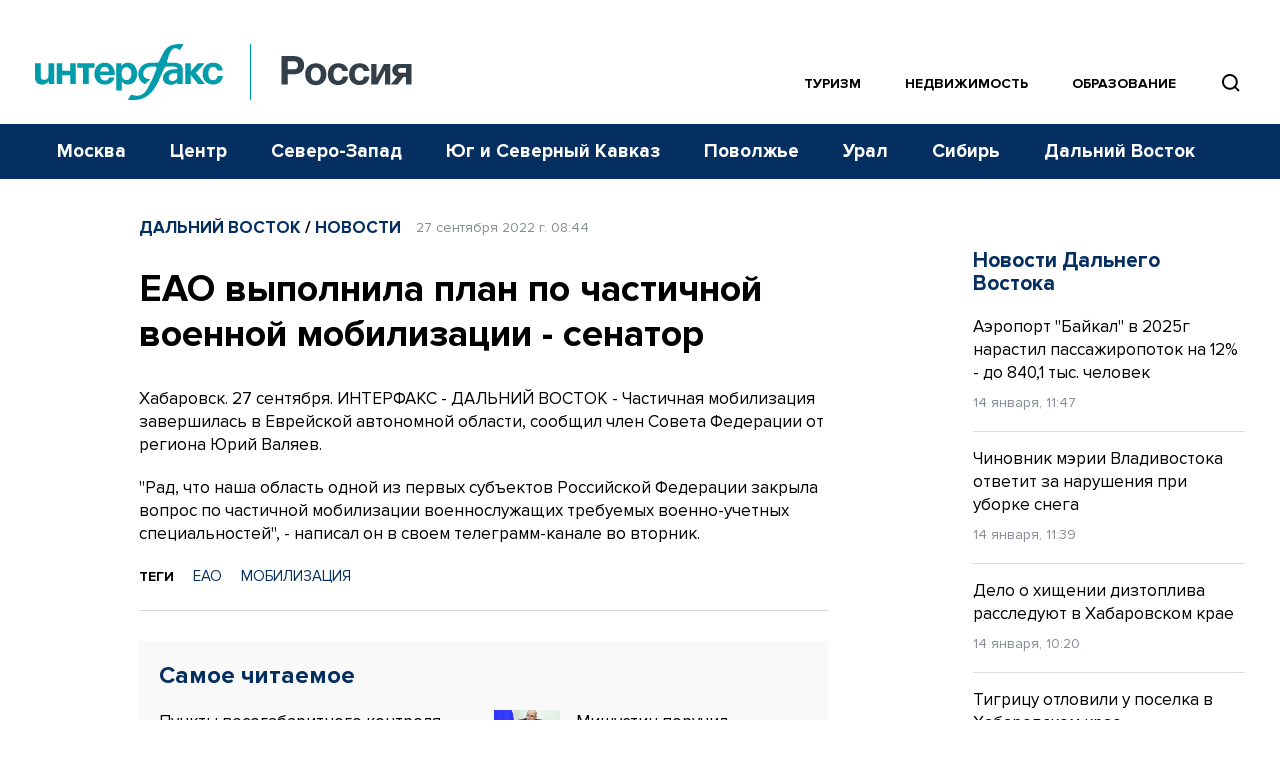

--- FILE ---
content_type: text/html; charset=utf-8
request_url: https://www.google.com/recaptcha/api2/anchor?ar=1&k=6LcvZI4aAAAAAOTOzIbqbgEB_AfhjPLhObEGCEfv&co=aHR0cHM6Ly93d3cuaW50ZXJmYXgtcnVzc2lhLnJ1OjQ0Mw..&hl=en&v=PoyoqOPhxBO7pBk68S4YbpHZ&size=normal&anchor-ms=20000&execute-ms=30000&cb=ngz70uxazvy0
body_size: 49368
content:
<!DOCTYPE HTML><html dir="ltr" lang="en"><head><meta http-equiv="Content-Type" content="text/html; charset=UTF-8">
<meta http-equiv="X-UA-Compatible" content="IE=edge">
<title>reCAPTCHA</title>
<style type="text/css">
/* cyrillic-ext */
@font-face {
  font-family: 'Roboto';
  font-style: normal;
  font-weight: 400;
  font-stretch: 100%;
  src: url(//fonts.gstatic.com/s/roboto/v48/KFO7CnqEu92Fr1ME7kSn66aGLdTylUAMa3GUBHMdazTgWw.woff2) format('woff2');
  unicode-range: U+0460-052F, U+1C80-1C8A, U+20B4, U+2DE0-2DFF, U+A640-A69F, U+FE2E-FE2F;
}
/* cyrillic */
@font-face {
  font-family: 'Roboto';
  font-style: normal;
  font-weight: 400;
  font-stretch: 100%;
  src: url(//fonts.gstatic.com/s/roboto/v48/KFO7CnqEu92Fr1ME7kSn66aGLdTylUAMa3iUBHMdazTgWw.woff2) format('woff2');
  unicode-range: U+0301, U+0400-045F, U+0490-0491, U+04B0-04B1, U+2116;
}
/* greek-ext */
@font-face {
  font-family: 'Roboto';
  font-style: normal;
  font-weight: 400;
  font-stretch: 100%;
  src: url(//fonts.gstatic.com/s/roboto/v48/KFO7CnqEu92Fr1ME7kSn66aGLdTylUAMa3CUBHMdazTgWw.woff2) format('woff2');
  unicode-range: U+1F00-1FFF;
}
/* greek */
@font-face {
  font-family: 'Roboto';
  font-style: normal;
  font-weight: 400;
  font-stretch: 100%;
  src: url(//fonts.gstatic.com/s/roboto/v48/KFO7CnqEu92Fr1ME7kSn66aGLdTylUAMa3-UBHMdazTgWw.woff2) format('woff2');
  unicode-range: U+0370-0377, U+037A-037F, U+0384-038A, U+038C, U+038E-03A1, U+03A3-03FF;
}
/* math */
@font-face {
  font-family: 'Roboto';
  font-style: normal;
  font-weight: 400;
  font-stretch: 100%;
  src: url(//fonts.gstatic.com/s/roboto/v48/KFO7CnqEu92Fr1ME7kSn66aGLdTylUAMawCUBHMdazTgWw.woff2) format('woff2');
  unicode-range: U+0302-0303, U+0305, U+0307-0308, U+0310, U+0312, U+0315, U+031A, U+0326-0327, U+032C, U+032F-0330, U+0332-0333, U+0338, U+033A, U+0346, U+034D, U+0391-03A1, U+03A3-03A9, U+03B1-03C9, U+03D1, U+03D5-03D6, U+03F0-03F1, U+03F4-03F5, U+2016-2017, U+2034-2038, U+203C, U+2040, U+2043, U+2047, U+2050, U+2057, U+205F, U+2070-2071, U+2074-208E, U+2090-209C, U+20D0-20DC, U+20E1, U+20E5-20EF, U+2100-2112, U+2114-2115, U+2117-2121, U+2123-214F, U+2190, U+2192, U+2194-21AE, U+21B0-21E5, U+21F1-21F2, U+21F4-2211, U+2213-2214, U+2216-22FF, U+2308-230B, U+2310, U+2319, U+231C-2321, U+2336-237A, U+237C, U+2395, U+239B-23B7, U+23D0, U+23DC-23E1, U+2474-2475, U+25AF, U+25B3, U+25B7, U+25BD, U+25C1, U+25CA, U+25CC, U+25FB, U+266D-266F, U+27C0-27FF, U+2900-2AFF, U+2B0E-2B11, U+2B30-2B4C, U+2BFE, U+3030, U+FF5B, U+FF5D, U+1D400-1D7FF, U+1EE00-1EEFF;
}
/* symbols */
@font-face {
  font-family: 'Roboto';
  font-style: normal;
  font-weight: 400;
  font-stretch: 100%;
  src: url(//fonts.gstatic.com/s/roboto/v48/KFO7CnqEu92Fr1ME7kSn66aGLdTylUAMaxKUBHMdazTgWw.woff2) format('woff2');
  unicode-range: U+0001-000C, U+000E-001F, U+007F-009F, U+20DD-20E0, U+20E2-20E4, U+2150-218F, U+2190, U+2192, U+2194-2199, U+21AF, U+21E6-21F0, U+21F3, U+2218-2219, U+2299, U+22C4-22C6, U+2300-243F, U+2440-244A, U+2460-24FF, U+25A0-27BF, U+2800-28FF, U+2921-2922, U+2981, U+29BF, U+29EB, U+2B00-2BFF, U+4DC0-4DFF, U+FFF9-FFFB, U+10140-1018E, U+10190-1019C, U+101A0, U+101D0-101FD, U+102E0-102FB, U+10E60-10E7E, U+1D2C0-1D2D3, U+1D2E0-1D37F, U+1F000-1F0FF, U+1F100-1F1AD, U+1F1E6-1F1FF, U+1F30D-1F30F, U+1F315, U+1F31C, U+1F31E, U+1F320-1F32C, U+1F336, U+1F378, U+1F37D, U+1F382, U+1F393-1F39F, U+1F3A7-1F3A8, U+1F3AC-1F3AF, U+1F3C2, U+1F3C4-1F3C6, U+1F3CA-1F3CE, U+1F3D4-1F3E0, U+1F3ED, U+1F3F1-1F3F3, U+1F3F5-1F3F7, U+1F408, U+1F415, U+1F41F, U+1F426, U+1F43F, U+1F441-1F442, U+1F444, U+1F446-1F449, U+1F44C-1F44E, U+1F453, U+1F46A, U+1F47D, U+1F4A3, U+1F4B0, U+1F4B3, U+1F4B9, U+1F4BB, U+1F4BF, U+1F4C8-1F4CB, U+1F4D6, U+1F4DA, U+1F4DF, U+1F4E3-1F4E6, U+1F4EA-1F4ED, U+1F4F7, U+1F4F9-1F4FB, U+1F4FD-1F4FE, U+1F503, U+1F507-1F50B, U+1F50D, U+1F512-1F513, U+1F53E-1F54A, U+1F54F-1F5FA, U+1F610, U+1F650-1F67F, U+1F687, U+1F68D, U+1F691, U+1F694, U+1F698, U+1F6AD, U+1F6B2, U+1F6B9-1F6BA, U+1F6BC, U+1F6C6-1F6CF, U+1F6D3-1F6D7, U+1F6E0-1F6EA, U+1F6F0-1F6F3, U+1F6F7-1F6FC, U+1F700-1F7FF, U+1F800-1F80B, U+1F810-1F847, U+1F850-1F859, U+1F860-1F887, U+1F890-1F8AD, U+1F8B0-1F8BB, U+1F8C0-1F8C1, U+1F900-1F90B, U+1F93B, U+1F946, U+1F984, U+1F996, U+1F9E9, U+1FA00-1FA6F, U+1FA70-1FA7C, U+1FA80-1FA89, U+1FA8F-1FAC6, U+1FACE-1FADC, U+1FADF-1FAE9, U+1FAF0-1FAF8, U+1FB00-1FBFF;
}
/* vietnamese */
@font-face {
  font-family: 'Roboto';
  font-style: normal;
  font-weight: 400;
  font-stretch: 100%;
  src: url(//fonts.gstatic.com/s/roboto/v48/KFO7CnqEu92Fr1ME7kSn66aGLdTylUAMa3OUBHMdazTgWw.woff2) format('woff2');
  unicode-range: U+0102-0103, U+0110-0111, U+0128-0129, U+0168-0169, U+01A0-01A1, U+01AF-01B0, U+0300-0301, U+0303-0304, U+0308-0309, U+0323, U+0329, U+1EA0-1EF9, U+20AB;
}
/* latin-ext */
@font-face {
  font-family: 'Roboto';
  font-style: normal;
  font-weight: 400;
  font-stretch: 100%;
  src: url(//fonts.gstatic.com/s/roboto/v48/KFO7CnqEu92Fr1ME7kSn66aGLdTylUAMa3KUBHMdazTgWw.woff2) format('woff2');
  unicode-range: U+0100-02BA, U+02BD-02C5, U+02C7-02CC, U+02CE-02D7, U+02DD-02FF, U+0304, U+0308, U+0329, U+1D00-1DBF, U+1E00-1E9F, U+1EF2-1EFF, U+2020, U+20A0-20AB, U+20AD-20C0, U+2113, U+2C60-2C7F, U+A720-A7FF;
}
/* latin */
@font-face {
  font-family: 'Roboto';
  font-style: normal;
  font-weight: 400;
  font-stretch: 100%;
  src: url(//fonts.gstatic.com/s/roboto/v48/KFO7CnqEu92Fr1ME7kSn66aGLdTylUAMa3yUBHMdazQ.woff2) format('woff2');
  unicode-range: U+0000-00FF, U+0131, U+0152-0153, U+02BB-02BC, U+02C6, U+02DA, U+02DC, U+0304, U+0308, U+0329, U+2000-206F, U+20AC, U+2122, U+2191, U+2193, U+2212, U+2215, U+FEFF, U+FFFD;
}
/* cyrillic-ext */
@font-face {
  font-family: 'Roboto';
  font-style: normal;
  font-weight: 500;
  font-stretch: 100%;
  src: url(//fonts.gstatic.com/s/roboto/v48/KFO7CnqEu92Fr1ME7kSn66aGLdTylUAMa3GUBHMdazTgWw.woff2) format('woff2');
  unicode-range: U+0460-052F, U+1C80-1C8A, U+20B4, U+2DE0-2DFF, U+A640-A69F, U+FE2E-FE2F;
}
/* cyrillic */
@font-face {
  font-family: 'Roboto';
  font-style: normal;
  font-weight: 500;
  font-stretch: 100%;
  src: url(//fonts.gstatic.com/s/roboto/v48/KFO7CnqEu92Fr1ME7kSn66aGLdTylUAMa3iUBHMdazTgWw.woff2) format('woff2');
  unicode-range: U+0301, U+0400-045F, U+0490-0491, U+04B0-04B1, U+2116;
}
/* greek-ext */
@font-face {
  font-family: 'Roboto';
  font-style: normal;
  font-weight: 500;
  font-stretch: 100%;
  src: url(//fonts.gstatic.com/s/roboto/v48/KFO7CnqEu92Fr1ME7kSn66aGLdTylUAMa3CUBHMdazTgWw.woff2) format('woff2');
  unicode-range: U+1F00-1FFF;
}
/* greek */
@font-face {
  font-family: 'Roboto';
  font-style: normal;
  font-weight: 500;
  font-stretch: 100%;
  src: url(//fonts.gstatic.com/s/roboto/v48/KFO7CnqEu92Fr1ME7kSn66aGLdTylUAMa3-UBHMdazTgWw.woff2) format('woff2');
  unicode-range: U+0370-0377, U+037A-037F, U+0384-038A, U+038C, U+038E-03A1, U+03A3-03FF;
}
/* math */
@font-face {
  font-family: 'Roboto';
  font-style: normal;
  font-weight: 500;
  font-stretch: 100%;
  src: url(//fonts.gstatic.com/s/roboto/v48/KFO7CnqEu92Fr1ME7kSn66aGLdTylUAMawCUBHMdazTgWw.woff2) format('woff2');
  unicode-range: U+0302-0303, U+0305, U+0307-0308, U+0310, U+0312, U+0315, U+031A, U+0326-0327, U+032C, U+032F-0330, U+0332-0333, U+0338, U+033A, U+0346, U+034D, U+0391-03A1, U+03A3-03A9, U+03B1-03C9, U+03D1, U+03D5-03D6, U+03F0-03F1, U+03F4-03F5, U+2016-2017, U+2034-2038, U+203C, U+2040, U+2043, U+2047, U+2050, U+2057, U+205F, U+2070-2071, U+2074-208E, U+2090-209C, U+20D0-20DC, U+20E1, U+20E5-20EF, U+2100-2112, U+2114-2115, U+2117-2121, U+2123-214F, U+2190, U+2192, U+2194-21AE, U+21B0-21E5, U+21F1-21F2, U+21F4-2211, U+2213-2214, U+2216-22FF, U+2308-230B, U+2310, U+2319, U+231C-2321, U+2336-237A, U+237C, U+2395, U+239B-23B7, U+23D0, U+23DC-23E1, U+2474-2475, U+25AF, U+25B3, U+25B7, U+25BD, U+25C1, U+25CA, U+25CC, U+25FB, U+266D-266F, U+27C0-27FF, U+2900-2AFF, U+2B0E-2B11, U+2B30-2B4C, U+2BFE, U+3030, U+FF5B, U+FF5D, U+1D400-1D7FF, U+1EE00-1EEFF;
}
/* symbols */
@font-face {
  font-family: 'Roboto';
  font-style: normal;
  font-weight: 500;
  font-stretch: 100%;
  src: url(//fonts.gstatic.com/s/roboto/v48/KFO7CnqEu92Fr1ME7kSn66aGLdTylUAMaxKUBHMdazTgWw.woff2) format('woff2');
  unicode-range: U+0001-000C, U+000E-001F, U+007F-009F, U+20DD-20E0, U+20E2-20E4, U+2150-218F, U+2190, U+2192, U+2194-2199, U+21AF, U+21E6-21F0, U+21F3, U+2218-2219, U+2299, U+22C4-22C6, U+2300-243F, U+2440-244A, U+2460-24FF, U+25A0-27BF, U+2800-28FF, U+2921-2922, U+2981, U+29BF, U+29EB, U+2B00-2BFF, U+4DC0-4DFF, U+FFF9-FFFB, U+10140-1018E, U+10190-1019C, U+101A0, U+101D0-101FD, U+102E0-102FB, U+10E60-10E7E, U+1D2C0-1D2D3, U+1D2E0-1D37F, U+1F000-1F0FF, U+1F100-1F1AD, U+1F1E6-1F1FF, U+1F30D-1F30F, U+1F315, U+1F31C, U+1F31E, U+1F320-1F32C, U+1F336, U+1F378, U+1F37D, U+1F382, U+1F393-1F39F, U+1F3A7-1F3A8, U+1F3AC-1F3AF, U+1F3C2, U+1F3C4-1F3C6, U+1F3CA-1F3CE, U+1F3D4-1F3E0, U+1F3ED, U+1F3F1-1F3F3, U+1F3F5-1F3F7, U+1F408, U+1F415, U+1F41F, U+1F426, U+1F43F, U+1F441-1F442, U+1F444, U+1F446-1F449, U+1F44C-1F44E, U+1F453, U+1F46A, U+1F47D, U+1F4A3, U+1F4B0, U+1F4B3, U+1F4B9, U+1F4BB, U+1F4BF, U+1F4C8-1F4CB, U+1F4D6, U+1F4DA, U+1F4DF, U+1F4E3-1F4E6, U+1F4EA-1F4ED, U+1F4F7, U+1F4F9-1F4FB, U+1F4FD-1F4FE, U+1F503, U+1F507-1F50B, U+1F50D, U+1F512-1F513, U+1F53E-1F54A, U+1F54F-1F5FA, U+1F610, U+1F650-1F67F, U+1F687, U+1F68D, U+1F691, U+1F694, U+1F698, U+1F6AD, U+1F6B2, U+1F6B9-1F6BA, U+1F6BC, U+1F6C6-1F6CF, U+1F6D3-1F6D7, U+1F6E0-1F6EA, U+1F6F0-1F6F3, U+1F6F7-1F6FC, U+1F700-1F7FF, U+1F800-1F80B, U+1F810-1F847, U+1F850-1F859, U+1F860-1F887, U+1F890-1F8AD, U+1F8B0-1F8BB, U+1F8C0-1F8C1, U+1F900-1F90B, U+1F93B, U+1F946, U+1F984, U+1F996, U+1F9E9, U+1FA00-1FA6F, U+1FA70-1FA7C, U+1FA80-1FA89, U+1FA8F-1FAC6, U+1FACE-1FADC, U+1FADF-1FAE9, U+1FAF0-1FAF8, U+1FB00-1FBFF;
}
/* vietnamese */
@font-face {
  font-family: 'Roboto';
  font-style: normal;
  font-weight: 500;
  font-stretch: 100%;
  src: url(//fonts.gstatic.com/s/roboto/v48/KFO7CnqEu92Fr1ME7kSn66aGLdTylUAMa3OUBHMdazTgWw.woff2) format('woff2');
  unicode-range: U+0102-0103, U+0110-0111, U+0128-0129, U+0168-0169, U+01A0-01A1, U+01AF-01B0, U+0300-0301, U+0303-0304, U+0308-0309, U+0323, U+0329, U+1EA0-1EF9, U+20AB;
}
/* latin-ext */
@font-face {
  font-family: 'Roboto';
  font-style: normal;
  font-weight: 500;
  font-stretch: 100%;
  src: url(//fonts.gstatic.com/s/roboto/v48/KFO7CnqEu92Fr1ME7kSn66aGLdTylUAMa3KUBHMdazTgWw.woff2) format('woff2');
  unicode-range: U+0100-02BA, U+02BD-02C5, U+02C7-02CC, U+02CE-02D7, U+02DD-02FF, U+0304, U+0308, U+0329, U+1D00-1DBF, U+1E00-1E9F, U+1EF2-1EFF, U+2020, U+20A0-20AB, U+20AD-20C0, U+2113, U+2C60-2C7F, U+A720-A7FF;
}
/* latin */
@font-face {
  font-family: 'Roboto';
  font-style: normal;
  font-weight: 500;
  font-stretch: 100%;
  src: url(//fonts.gstatic.com/s/roboto/v48/KFO7CnqEu92Fr1ME7kSn66aGLdTylUAMa3yUBHMdazQ.woff2) format('woff2');
  unicode-range: U+0000-00FF, U+0131, U+0152-0153, U+02BB-02BC, U+02C6, U+02DA, U+02DC, U+0304, U+0308, U+0329, U+2000-206F, U+20AC, U+2122, U+2191, U+2193, U+2212, U+2215, U+FEFF, U+FFFD;
}
/* cyrillic-ext */
@font-face {
  font-family: 'Roboto';
  font-style: normal;
  font-weight: 900;
  font-stretch: 100%;
  src: url(//fonts.gstatic.com/s/roboto/v48/KFO7CnqEu92Fr1ME7kSn66aGLdTylUAMa3GUBHMdazTgWw.woff2) format('woff2');
  unicode-range: U+0460-052F, U+1C80-1C8A, U+20B4, U+2DE0-2DFF, U+A640-A69F, U+FE2E-FE2F;
}
/* cyrillic */
@font-face {
  font-family: 'Roboto';
  font-style: normal;
  font-weight: 900;
  font-stretch: 100%;
  src: url(//fonts.gstatic.com/s/roboto/v48/KFO7CnqEu92Fr1ME7kSn66aGLdTylUAMa3iUBHMdazTgWw.woff2) format('woff2');
  unicode-range: U+0301, U+0400-045F, U+0490-0491, U+04B0-04B1, U+2116;
}
/* greek-ext */
@font-face {
  font-family: 'Roboto';
  font-style: normal;
  font-weight: 900;
  font-stretch: 100%;
  src: url(//fonts.gstatic.com/s/roboto/v48/KFO7CnqEu92Fr1ME7kSn66aGLdTylUAMa3CUBHMdazTgWw.woff2) format('woff2');
  unicode-range: U+1F00-1FFF;
}
/* greek */
@font-face {
  font-family: 'Roboto';
  font-style: normal;
  font-weight: 900;
  font-stretch: 100%;
  src: url(//fonts.gstatic.com/s/roboto/v48/KFO7CnqEu92Fr1ME7kSn66aGLdTylUAMa3-UBHMdazTgWw.woff2) format('woff2');
  unicode-range: U+0370-0377, U+037A-037F, U+0384-038A, U+038C, U+038E-03A1, U+03A3-03FF;
}
/* math */
@font-face {
  font-family: 'Roboto';
  font-style: normal;
  font-weight: 900;
  font-stretch: 100%;
  src: url(//fonts.gstatic.com/s/roboto/v48/KFO7CnqEu92Fr1ME7kSn66aGLdTylUAMawCUBHMdazTgWw.woff2) format('woff2');
  unicode-range: U+0302-0303, U+0305, U+0307-0308, U+0310, U+0312, U+0315, U+031A, U+0326-0327, U+032C, U+032F-0330, U+0332-0333, U+0338, U+033A, U+0346, U+034D, U+0391-03A1, U+03A3-03A9, U+03B1-03C9, U+03D1, U+03D5-03D6, U+03F0-03F1, U+03F4-03F5, U+2016-2017, U+2034-2038, U+203C, U+2040, U+2043, U+2047, U+2050, U+2057, U+205F, U+2070-2071, U+2074-208E, U+2090-209C, U+20D0-20DC, U+20E1, U+20E5-20EF, U+2100-2112, U+2114-2115, U+2117-2121, U+2123-214F, U+2190, U+2192, U+2194-21AE, U+21B0-21E5, U+21F1-21F2, U+21F4-2211, U+2213-2214, U+2216-22FF, U+2308-230B, U+2310, U+2319, U+231C-2321, U+2336-237A, U+237C, U+2395, U+239B-23B7, U+23D0, U+23DC-23E1, U+2474-2475, U+25AF, U+25B3, U+25B7, U+25BD, U+25C1, U+25CA, U+25CC, U+25FB, U+266D-266F, U+27C0-27FF, U+2900-2AFF, U+2B0E-2B11, U+2B30-2B4C, U+2BFE, U+3030, U+FF5B, U+FF5D, U+1D400-1D7FF, U+1EE00-1EEFF;
}
/* symbols */
@font-face {
  font-family: 'Roboto';
  font-style: normal;
  font-weight: 900;
  font-stretch: 100%;
  src: url(//fonts.gstatic.com/s/roboto/v48/KFO7CnqEu92Fr1ME7kSn66aGLdTylUAMaxKUBHMdazTgWw.woff2) format('woff2');
  unicode-range: U+0001-000C, U+000E-001F, U+007F-009F, U+20DD-20E0, U+20E2-20E4, U+2150-218F, U+2190, U+2192, U+2194-2199, U+21AF, U+21E6-21F0, U+21F3, U+2218-2219, U+2299, U+22C4-22C6, U+2300-243F, U+2440-244A, U+2460-24FF, U+25A0-27BF, U+2800-28FF, U+2921-2922, U+2981, U+29BF, U+29EB, U+2B00-2BFF, U+4DC0-4DFF, U+FFF9-FFFB, U+10140-1018E, U+10190-1019C, U+101A0, U+101D0-101FD, U+102E0-102FB, U+10E60-10E7E, U+1D2C0-1D2D3, U+1D2E0-1D37F, U+1F000-1F0FF, U+1F100-1F1AD, U+1F1E6-1F1FF, U+1F30D-1F30F, U+1F315, U+1F31C, U+1F31E, U+1F320-1F32C, U+1F336, U+1F378, U+1F37D, U+1F382, U+1F393-1F39F, U+1F3A7-1F3A8, U+1F3AC-1F3AF, U+1F3C2, U+1F3C4-1F3C6, U+1F3CA-1F3CE, U+1F3D4-1F3E0, U+1F3ED, U+1F3F1-1F3F3, U+1F3F5-1F3F7, U+1F408, U+1F415, U+1F41F, U+1F426, U+1F43F, U+1F441-1F442, U+1F444, U+1F446-1F449, U+1F44C-1F44E, U+1F453, U+1F46A, U+1F47D, U+1F4A3, U+1F4B0, U+1F4B3, U+1F4B9, U+1F4BB, U+1F4BF, U+1F4C8-1F4CB, U+1F4D6, U+1F4DA, U+1F4DF, U+1F4E3-1F4E6, U+1F4EA-1F4ED, U+1F4F7, U+1F4F9-1F4FB, U+1F4FD-1F4FE, U+1F503, U+1F507-1F50B, U+1F50D, U+1F512-1F513, U+1F53E-1F54A, U+1F54F-1F5FA, U+1F610, U+1F650-1F67F, U+1F687, U+1F68D, U+1F691, U+1F694, U+1F698, U+1F6AD, U+1F6B2, U+1F6B9-1F6BA, U+1F6BC, U+1F6C6-1F6CF, U+1F6D3-1F6D7, U+1F6E0-1F6EA, U+1F6F0-1F6F3, U+1F6F7-1F6FC, U+1F700-1F7FF, U+1F800-1F80B, U+1F810-1F847, U+1F850-1F859, U+1F860-1F887, U+1F890-1F8AD, U+1F8B0-1F8BB, U+1F8C0-1F8C1, U+1F900-1F90B, U+1F93B, U+1F946, U+1F984, U+1F996, U+1F9E9, U+1FA00-1FA6F, U+1FA70-1FA7C, U+1FA80-1FA89, U+1FA8F-1FAC6, U+1FACE-1FADC, U+1FADF-1FAE9, U+1FAF0-1FAF8, U+1FB00-1FBFF;
}
/* vietnamese */
@font-face {
  font-family: 'Roboto';
  font-style: normal;
  font-weight: 900;
  font-stretch: 100%;
  src: url(//fonts.gstatic.com/s/roboto/v48/KFO7CnqEu92Fr1ME7kSn66aGLdTylUAMa3OUBHMdazTgWw.woff2) format('woff2');
  unicode-range: U+0102-0103, U+0110-0111, U+0128-0129, U+0168-0169, U+01A0-01A1, U+01AF-01B0, U+0300-0301, U+0303-0304, U+0308-0309, U+0323, U+0329, U+1EA0-1EF9, U+20AB;
}
/* latin-ext */
@font-face {
  font-family: 'Roboto';
  font-style: normal;
  font-weight: 900;
  font-stretch: 100%;
  src: url(//fonts.gstatic.com/s/roboto/v48/KFO7CnqEu92Fr1ME7kSn66aGLdTylUAMa3KUBHMdazTgWw.woff2) format('woff2');
  unicode-range: U+0100-02BA, U+02BD-02C5, U+02C7-02CC, U+02CE-02D7, U+02DD-02FF, U+0304, U+0308, U+0329, U+1D00-1DBF, U+1E00-1E9F, U+1EF2-1EFF, U+2020, U+20A0-20AB, U+20AD-20C0, U+2113, U+2C60-2C7F, U+A720-A7FF;
}
/* latin */
@font-face {
  font-family: 'Roboto';
  font-style: normal;
  font-weight: 900;
  font-stretch: 100%;
  src: url(//fonts.gstatic.com/s/roboto/v48/KFO7CnqEu92Fr1ME7kSn66aGLdTylUAMa3yUBHMdazQ.woff2) format('woff2');
  unicode-range: U+0000-00FF, U+0131, U+0152-0153, U+02BB-02BC, U+02C6, U+02DA, U+02DC, U+0304, U+0308, U+0329, U+2000-206F, U+20AC, U+2122, U+2191, U+2193, U+2212, U+2215, U+FEFF, U+FFFD;
}

</style>
<link rel="stylesheet" type="text/css" href="https://www.gstatic.com/recaptcha/releases/PoyoqOPhxBO7pBk68S4YbpHZ/styles__ltr.css">
<script nonce="PJCrgvjwDwkEvYntMRHJlA" type="text/javascript">window['__recaptcha_api'] = 'https://www.google.com/recaptcha/api2/';</script>
<script type="text/javascript" src="https://www.gstatic.com/recaptcha/releases/PoyoqOPhxBO7pBk68S4YbpHZ/recaptcha__en.js" nonce="PJCrgvjwDwkEvYntMRHJlA">
      
    </script></head>
<body><div id="rc-anchor-alert" class="rc-anchor-alert"></div>
<input type="hidden" id="recaptcha-token" value="[base64]">
<script type="text/javascript" nonce="PJCrgvjwDwkEvYntMRHJlA">
      recaptcha.anchor.Main.init("[\x22ainput\x22,[\x22bgdata\x22,\x22\x22,\[base64]/[base64]/[base64]/KE4oMTI0LHYsdi5HKSxMWihsLHYpKTpOKDEyNCx2LGwpLFYpLHYpLFQpKSxGKDE3MSx2KX0scjc9ZnVuY3Rpb24obCl7cmV0dXJuIGx9LEM9ZnVuY3Rpb24obCxWLHYpe04odixsLFYpLFZbYWtdPTI3OTZ9LG49ZnVuY3Rpb24obCxWKXtWLlg9KChWLlg/[base64]/[base64]/[base64]/[base64]/[base64]/[base64]/[base64]/[base64]/[base64]/[base64]/[base64]\\u003d\x22,\[base64]\x22,\x22WksUZRpRw6o0ehfDqn4Cw77DhcKCa3IxYsKJB8K+GjB/[base64]/CgsOjw43DmMO5w718w6vDpcKowpx2w7vDocOjwr3CgcOxVjQDw5jCgMODw6HDmSwbKhlgw6rDg8OKFELDgGHDsMOFS2fCrcO9WMKGwqvDnMOrw5/CksKdwoNjw4MFwpNAw4zDt3nCiWDDlXTDrcKZw6DDiTB1wqN5d8KzKMKoBcO6wr/Co8K5ecKEwr9rO0tAOcKzE8Omw6wLwrRRY8K1wrIvbCV+w4BrVsKMwp0uw5XDiGt/bCTDkcOxwqHCmsO8Gz7CtMO4wos7woAlw7pQMsOoc2dXJMOeZcKJFcOEIzbCmnUxw7XDj0QBw4FXwqgKw4/[base64]/DnxBVw7XDvH5iw5TCtsKywpXDs8Ogwr3Cv0LDlCZRw4HCjQHCtcKeJkggw5fDsMKbEULCqcKJw74YF0rDmEDCoMKxwpbCvw8vwp7CjgLCqsOjw6oUwpA6w6HDjh06IsK7w7jDrXY9G8Oya8KxKSHDvsKyRhXCpcKDw6MKwr0QMzzChMO/wqMRScO/wq4fdcOTRcOeMsO2LRJ2w48VwqNEw4XDh2/DnQ/CssOJwoXCscKxOcKJw7HCtinDh8OYUcO9QlE7HSIENMKvwoPCnAw4w7/[base64]/DmMKQwpEWw6XCqFkEwol6w4vCqQ/CgcOmw7nCtsOlNsOzKcOVNcOkDcKTw61GS8Osw7fDo0NOfcOlCcKkSMODLcO9B1nDusKTwrgdBC7CuRbDo8O5w6XCrRUmwo90wq/[base64]/Du8OHw5fDkFzCqG/DvGLDqEAJcngYSS/CvcKVWwYDw6DCrsK+wpBHDsOBwpd6VgHCo19xw7/[base64]/DtsKWw7hpw5EqM8KAA0HDlH8KHcObN2A/[base64]/Co8O2wpssw7PDh0nDvi/DoWc/[base64]/DlcKSw5Bva8KORyfDoXJZwqJzwpvDjMO2esOTwrXDucKAwrPCui9pw6zCksOrJy7CnMKWwoUmKcKHECY4JMKefMOKw4XDuUh1J8OWQsOdw6/CuifCrMO8fMOxIiPDkcKOJsKcw4A9UTsETcK8JcOFw5bCkcKtwr9PVcKwUcOiw55Qw6zDqcKyGGrDpQAhw4xJL3I1w4LDljnCosKLRgFjwocePG7DqcOIwqHCvcONwqLCssKZwo7DnnUZwqDDlFvChMKEwrEbTxHDlsOkwqfChcKqw6FNwoXDjU8wFGfCnxPChVE4T1/DoyJewoLCpBQTR8OkBGVIecKbwqXDpcOAw7fCnWAxQcKMKsK8OsOiw7EEA8K1JMKxwoTDv2TCpcKPwroHw4nDtg87ByfDlMOdw5gnOjwswociw78CEcKPw7DCjjkLw5o1bQTDqMKLwq9Ww7vDpMOEW8KtdgB8Ah17eMOawonCpcKYYTg/w7oPw7fCs8Ofw6slwqvDrjMrwpLCkhXCuFjCv8KawowiwoTCvcO9wpwtw4PCi8Onw7XDqMO0TcOGOmXDqGgSwo/CgMK9wrJjwqbDt8O2w78pGmTDr8O0w7E/[base64]/CrMKCw5nDlcKLLMOywqTDpWfDg8O4w5XDjz/DjGvDlMO0F8KGw6ERYxVYwqRNCT00w7nCncKOw7DDjcKIwoTCnMKFw7xZTsOCwpjCucOnw7xiViXDoyUGKn1mw4oUw48awp/CiWbDpTgcHhXDicOIX07DkDLDq8KxMhzClcKEwrXCgsKmJRhRLGdRGMK+w6Q3LBDCqHx/w4nDpwN0w4kwwofCqsOSfMOiw7HDtsO2G13CjsK6N8OPwoh0wojDtsKEDWzCn2Adw6XCkUQbQMO9RVwxw7nClcO1w5rDiMKDKk/CjDEPAMO+IsKUaMO5w41nHA7Dv8OSw6HDqsOmwpzCtcKMw6oHMsKfwozDhMOWczbCp8KXXcObw6o/wrfCgcKCwqZTdcOyT8KJwowAwqfCqcKBYF7DksKfw7vDr183wpU5a8KtwqVjf3XDgMKwJkMaw5LCl3o9wpHDuA7DigzDsiPCowdCwobDucKOwr/Cj8OdwqkIZ8OpTsO/ZMKzNh7CgsKXKnVnwrPDl04zwqIRC3ofMm4Aw7rDjMOiwp3DvsKpwox+w5wZSS8owqJ6cU7CpsOIw67CnsK1w5vDmlrDg28HwoLCpMO+W8KVOlHDuQnDt1/[base64]/CkMKbX1TDkcKAJx5ww4oELSQSwr7Dq0nCl1bDq8Ogw5YvanvCtwpCwovCsXrDkMO/dcKfUsKOYgbCq8KtfV3DiVgZc8KTasKmw6Yjw7kcbTNgw4w4w7EsEMOxHcKmw5RjMsOtw63CnsKPGxFQw75jw4HDlA1AwonDt8K6AGzDmMKUw7NjJcO/DMOkwobCj8OgXcOqaT5/wqwaGMOVYMKMw5zDkz5AwoEwOTRMw7jDtMK7LsKkwpQkwoXCtMOWwqvCq3paPcKYH8OPeyzCvUDCsMOfw73DhsKZwpjCj8K4HXNCwqxUSStddcOnfAXDhcO6T8OxacKFw6HDtX/DhgA5wot0w59hwp/DiWZPKsKLwrnDq2NGw6IGHcK3wrbCv8O9w6hUFsKrOhxewoDDpsKXRcKmc8KdZcK/woMxw5PDuHslw71lDwAVw6zDu8Oow5jCm2hIZsO7w63DssKkPsOOHsOsdDQhw6ZYw5jCgMKgwpLCv8O1IcOUw4xcwowibsOXwrjDkntvbMKHHsOCw5dOFXDDpnHDqkjDq2zDq8K8w75yw47DhcOEw59tCA/CvyzDkhtNw7BaVEPCswvCpcK7w6QjDRwHwpDCuMKDwprChsK4PB8iw5UNwoJ/AR54Z8OCfEfDr8ONw5/CusKbw43DnMOkw6nCnmrDj8KxDXPChX8yCFAawoPDqcOGf8KkHsKxPjzCtMKMw4osWcKhJjhZfMKedMKRFC7ChmjDgMOtwq/DocKoDsOCwpDDucOpw6nChmlqw5kPw74BH284YR1UwrvDlyPCs1nCigDDgBXDrF/DngDDn8O1w5YtAUnClWxMCsOSwoQAw4jDlcKWwqR7w4cKIcOOFcK6wrlhJsKgwrTCtcKZw6djw5New64jwqBjMcOdwrFIGRrCvXkMwpfDmijCp8KswpMkBwbCqR5Pw7hXwrUhZcOEZsOsw7I9wocAwqxSwq56V3TDhhDCvDDDpFtcw4/DmsK3WsOow4jDk8KMwozDjcKmwoLCr8KYw7/DrsOgMXxIeFQqw7jCtRNkbcOeOcOCKsK7wrEdwqfDrwBdwrQAwqVwwpBWS0MHw7IsfVg/[base64]/Dpk/Dt8OCMsKER8OWCMOfwo46woUHblUhPF1iwqc9w5Ykw5AfQTTDlMKtWcOdw7NcwqPCm8KZw6vCrH5ow7/[base64]/DvTN8aMO/BMOJwo7CrMODw68wE1Euew0xEcObRcKmYMONB3jCs8OVV8KwB8ODwqvDkT/CiRsiYUEdw6HDisOWUSDCgsKnMm7DpMKgCSXDpArCm1/DlBnDuMKGwp0iwqDCsX58NEPDncOZYMKPwrBMeG/[base64]/MmXDi8KPf8KcRsO3Y20swpsbwqljTMKkwp7CoMOdw7kiLsOHQwwpw7NNw4XChHTDmMKNw7wRw6DDmsKpCsOhGcKUT1JIwrxFBRDDucKjWlZBw7DCl8KLXMOPPAnCpnTCvh0sT8K3bMOkT8O9VMOkXMOLHcKXw7DCjBvDu1/Dn8KsaW/[base64]/G8KnwrHDsMOlw4txZsOJEy/[base64]/wrVKSgkdwobDpWjDgMKBJTrCusOBw6XCtsKHwpDCocKlwrMQwqbCrF3DhjjCo1vDq8KrOAnDhMKwBcO2bcO1FE5jw63CklvDrgYMw4DCv8OBwptRKsKxISlBXMKyw5htwpnCs8O/J8KkdzlQwqfDiEPDsXU3MWbDjcOGwpR5w4F0wrHDhlXCtcOjR8Ouw7g8csObH8Kvw4bDl0QRFcKERW3CpC/Dl2wETsOSwrXDtEckK8KFwrFIOcKBGBXCvMKiZsKqQMOiSybCusOaRMOJM0YlZkTDn8KuIcK8w4NzUjVuw4MzBcO6w7nDj8K1LcKlwrYHYWDDrVXCn05YMsKoDcOOw5TDsgvDoMKKN8O4LnzCscOzIlgITAjChDPCtsK3w6XDtQrDhFhHw7BzexQBMVxOVcK7wrLDnD/CnzzDqsO0w4IawqZJwrAuZMO4b8OJw4NPRzsPQA3DoxA5fcOOwqpzwr7CtMOrdsK3wobCk8OHwq3Dj8OGGsKrw7dYdMOawpLCvcOXwr/DtMOXw68TIcK7XcOIw6fDoMKXw51hwpPDhcO0REstHhsHw4V/UiEAw7cXw7xQRnbClMKMw7xxwodpRzDCucKARgnCjz4qwqrCrMKJWAPDhRgiwoHDusKLw4LDv8OIwrsWwoN1Mg4BD8OWw5/DozLCs15Iew/DgcO1VsOwwpvDvcKAw6DCrsKsw7LCtyMEwqNYCsKfcsO2w6HDmn4FwqkPZsKKD8KZw7PCncOZwpJtGMKIwosTIMKjcFVJw4DCtMK/wpXDvyYCYkxEQ8KuwoLDjB8YwqJEY8OCwoYzccKvw5rDl15kwr9CwpRFwogEwpHCil/Dk8KKJgrDuErDn8ORS13CusOpORvCgsOHJEsYw7/[base64]/F8Kowp/DscOAwqMdw4YBw7nCh07DlD1WCsOTwrTCkMKINRJed8K0w65IwqrDvGXCnMKpVVwkw5Qmwq9PbMKDQCwOYMKgccOhw6TClzNuwrUewoHCmHwVwqg/w63Du8K/XsKcw5HDmypmw4tvHBgfw4DCu8KXw6LDqMKdeRLDgkvCjsOFTB82FkXDksOFEsO5URNiKQQoNyfDuMOIOGYBFl9xwqjDoH3DqcK2w5JPw4LCmVkmwpU/wop+d1LDqsOHJ8OywrrCvsKsU8O5FcOIbQlAEXJrKBBwwrXCpkTCunQUOiPDlMKgNUHDlMKLSHnCjQ0AT8KPRQfDhMOUwpfCqnpMJMKyRsKwwosFwqPDs8ObfAxjwovCtcOcw7AdNCXCk8Klwo5sw4jCjMO5AsOPdRRmwqjDv8O8w7F/woTCvUjDmjQnQ8K1wqYdM30AQcKMB8ObwoHDhcKvw5vDiMKLw6Jrwp3Co8OYG8OAD8OGTBfCqsOzwoZjwpUQwo1GRl7CjTPCjDVvBsODDSrDsMKKLsK7R3XCm8KcNMOMcGHDjcOUUCvDqxrDkMOnF8KTJz3DvMK/e0s+dHdzfsOkIDkyw4JSH8KJw4RZw7TCvnwXwpXCrMKkw4bDjMK0BsKHJyQ+YTEjaXzDoMKlBRhQLsKmK2nCrsK/w6LDrkcvw77CscOaYikmwpwxNcK0VcK6Q3fCt8Kawrw/NnjDhMKNHcKzw4t5wrPDtBnCnTPDhRx3w5EwwqXCkMOUwrATMlnDksOEw43Dlh5ow4LDi8KhA8KKw7bDtxTDkMOEwpzCsMKDwo7DpsOywpXDpXzDvMO/wrxuSxptwrfCosOWw4bCihY0GR/[base64]/P1IQTW7DvF0ww7ZFworDqMOFPcKIcsKmwrtuwpAtB2hiFCvDm8ODwpjCscKBYVwYKMO/B3s8w496R3NOGMOOHMKXIBfCiyHCtShqwpHCiHLDrSzDq3p6w6VQcz8+N8KkbMKvNDNpOhJ1J8OPwojDvA7DiMO1w67DlFXCqcKwwpEhD37DvcKpCsKoQUVww5kjwr/Cm8KEw5HDtsKzw74MesOtw5VaXcOZF2d8NE7CrnrCrjnCucOBwoPDtsKmwp/CiFxLdsKrGhHDr8Kiw6BEA2LCml3Dn2zCpcKMwqbDr8Kuw7h/ChTClw/[base64]/w5XCu8OgOhkyZHcGw5RWwoYdw7LCoMKDw5LDvxPDoXfCssKUCAXCtcK3ScOPZ8K8XMKhaAvDnsOAw4gRwrjChGNHCiLDn8Kmw7I0a8KxRWfCrhrDglE8w4Z6Zn9rwrhpQ8OAGybCqQnCtcK7w79jwpEQw4LCiU/DscKwwpdpwodCwo5ywrZpHirChMK6w5glGMKmeMOvwp5TBVsrBDgaXMKEwqYjwpjDkg8vwpHDuGohe8KED8KlWsKrXsKdwrFhLcKmwpkswoHDlwx9woIYFcKOwqY+Dil6wp0lNX3DinEEwpl+KcOPw5HCq8KdOEZZwpVuHhzCox/DvcKVwoUvwqpcw73DnnbCqsOXwqPCvMOzUAshw4nDuULCkcOcAjPDocOvYcKWwr/CnmfDjMOfKsKsZk/CgClrwovDiMOSaMOawoTCnMOPw7XDjQsjwpnCgWcbwptQw7BWwq/CosOvcz7DrlhtTisIRD5PKsO+wpouHsKyw6tlw6jDt8ObHMONwrNBEilZw6VBJkl7w4YpFsOLAB1swrjDr8KpwrkQCsOsecOUw5vCmcKfwotRwrPDrsKGIMKnwrnDjVfCniYxFsOcPTnCgnjDkWYARlbClMKCwq0Lw6Z3U8O8YQjCnsOhw6/[base64]/wo87woENwo5FUMKWW0TDtMK+ei80YS4rJMOjR8KuOcKBwrlKTEbDpHTCuHPChMOiw71UYxXDvsKHwrDCocOswr/DosOWw7NFT8OAJwAAw4rCjMO8RFbCg3lANsKbDTTCoMOOwrFrEcKHwpVYw4LDvMOZRxM/w6TCpsK7NmYxw5PCjirCkk/Ds8O/GsOuMQcMw53Dgw7DhjjDpBxAw7BfGMOLwrLCnjNHwq9owqIGRsOTwrAvAmDDgmDDjcKkwr57M8K3w69ewrZgw6Ngwqpxwr9uw5/ClcK6CkDCpl14w6oWwoLDoFrDm3Nyw6QYwr97w7RxwqHDoil+VsK7XMOXw4nDusO3w6dJw7/Dp8KvwqPDm2IjwqsVwrzDtTzCvizDlHrCoiPCvcO0w6TCgsOxb0xUwpEAwqLDgW7DlcKNwpbDqTFGCGTDpMOkZnMmCsKafQMRwoLDvQ7CksKGD3rCoMOsI8Omw6HClMKww6vDu8Ojw6jCoHUfwoAtfcO1w4Q5w6smw5/DoyLCk8O7cHjDtcOqeXbDqcOyX0RkNsO6QcKBwp/CgsOQwqzChl89MEzDhcK4wrhDw5HDvx3DpsKNw6zDpsO1wq42w6TDuMKwbAvDrCxPJgTDoiB7w5VMNlXDnwPCoMKzOhLDusKYwoE4FD0dL8OGMMOMw5DDpMKMwrHCkk0ERGLCssO/A8KnwqJAQkLDmsKywo3DkScrVCrDqsOrYsKjwqnDjjdiwoofwrPChMODKcOQw6vChwPCpBFcwq3DnzBPwr/Do8KdwoPCkMKMaMOTwrHChGrCiRfCilUhwp7Dm2jCl8OJF1IMHcOcwprDnApbFyfDhsO+S8KSwo7DmQrDgsK2aMOgXD9uccOICsOnSHNvW8O0BsOLw4HChcKCworCvg1Iw71Aw5nDp8O7HcK7CMKvKMOGG8OEecKQw4/DoH/Crn7DsFZKesKRw47Cs8KhwqXCtMKcVMKewq3DtVdmI2vCtHrDoBkUXsK/w77DnHfDsXwyS8OYwrVnw6BxTCTChm0bdcKCwrvCucOow61UVcKkWsKuw6J5w5oSwr/[base64]/DvAPCgsK/B3/CnBlswrrClMK5w5p5w7BhTMKkeDlXP15xJ8KJNMKtwql+Cy7DpMKIUGzDocONwoTDqcOjwq8/[base64]/XsOsWMKEwoN9w4rDv8Khw48Zw4tDR8Kuw6rCvWfCqjg4w7vCicOIA8Ksw6NAF1TCgj3Cu8KNO8O0fcOkKi/CkBcbCcK9w4vCgsOGwqgXw7zClMKwCMOWHEs+N8KoKTlzZX/[base64]/wpPDiw/Cgk1VExMnw7HDlzNnwr1mwpZGw7VkfcKBw4LDrGbDkMOUw4DCvsOhw6MXOcKCw6x1w6dqwp0rRcO2G8Kow6zDscK7w5HDv0LCv8Knw63Du8KwwrxFXnVKwr3DhUfClsKybEYlfMO3HVR5w5rDmMKrw5PCjRcDwpgZw51qwrjDn8KhBVckw5zDi8OBXsOew4NZEC/[base64]/CpcODwqZiw7gNwocDXxrDu8ORwqtrcGp7w4/ChBjCpMOJLsOGY8OdwrPCkTZYABYjVgHCigjDjATCtVHDoHYbWSAHO8KvKTXCqlnCqVzCo8KNw7/CtsKiGcO+wpFMYcOJNcOaw43Cn2bCjTF8PMKAw6ZAAn9tf2ELHcOLa0LDksOiwoIRw6FRwr1hJh7DhDrClsOWw5LCtHhKw47CjwBWw6XDlxbDpx0mLRvDmsKIwqjCmcKjwr9yw5/[base64]/Ds8KMw4DDtsO8w7VKwr/CmMO/w6jCg8OWIlsqwqQ2I8KWw6LDlj/[base64]/wp1Ww7wJNgFTXUnCncOUwpNlUMOQKF1BBsKjWVocwpEtwqfCk0hHQDXDvj3DpcObY8KRwofCr3ZMb8Oewqp+W8KvOnfDsFgSEmgpYH3CosOFwp/Dm8Obwo3DuMOrBMKDRkY8wqfChkEaw4wVTcK9OEDCg8K4w4jDmcOhw4/[base64]/[base64]/YMKAw64Vw6wLw7RrFsKxwqN1wrMiTwjCrFnDvcO/U8OVw4HDvU7CvhBicnbDuMOrw7fDu8Oww4fCtMO4wr7DhgLCrko5wr9uw4rDgsKywrrCpcObwovCjxbDucODLA5sbzN9w7vDujXDrMOoc8O6D8OAw5zClcOZRcKPw6/CoHzDtcOzbsOyPT3DrnERwo01wrFnVsO2wo7ClBVhwqVuEhZOwpnClSjDt8KSWMOLw4DCqycmfn/DhTRhfE3DhHtAw70ER8KZwrctQsKBwpMJwpcZB8KCIMKow7nDmsOXwpQRE37DgEfCnVIiR28aw7EWw47Ch8ODw7Q/ScKPw5TDtiHCryjDrn3Cs8Kqw4VOw6bDhMONTcO8bsKbwpp0wqUxFEvDq8OfwpnCosKTM0bDmcKkw7PDgCoSw6M1w7s9w5N/Cm1vw6vDusKKcwx7w50EfS4DPcKVMcKow7Q8SjDDqMO6aSfDoUwHPcKjeGrCl8O4XsKwVjZZQE3DucKqQWZGw5XCvQzCscOKAAbDhcKnKnNmw69swpQ/[base64]/ClSXCtsKFwqLDnMKkYcOawqhswr3DvcOCwqVZw7jDt8O3aMODw7g9VMOiWC56w6HClMKJwqM3NFnDiFjCpQ4iYwdkw6/Cn8OEwq/DrsKwWcKpw7HDl1IaGcK5w7NKwpHCmMKcCjrCjMKrw5zCowUKw7PChGF+wqcVIMKBw4gZAcKFbMKtNsO6DsOhw63DqT3CncOHXHQQFlLDmsKaUMOLPmM8TzAPw5VMwoREWMOhw7keRxVdP8OyZ8O4wq7DpA3CvsKLwqHCuSPDnDTDqMK3JMOpwqRnW8KAQ8KWdQ/DgcOwwr7CuHpxwr3Ck8KPVw/CpMKIwrbCu1TDhcKIRUMKw6F/[base64]/DusKJwrx+w5jCnMOwTcOew6nDuD7CosOLCMOTw5XDpELCiQ/[base64]/CmMKRVDbDv8K2wqhJwo/DkEDDuSRHwrEUTMOww7JRw5A5NMOjWRUEUmZnScO+akgnWsOWw54lVDfDvnvCmVFcYWkWwrbCrMKIYcKOw6RNJsK8wo4OWwvDkWLCv28Uwpxxw6DDsz3Cv8Kqw7/[base64]/MjTCt0vDq8KpwqZTAC0CJDHDiXPCux/CoMKrVcKjwprCiwt/wq7CjcKjEsKaM8Ozw5dwBsONN10pCsOAwqRzIQxnJcObwoBmC10Uw5jDpHY6w4jDlsOUCcKER1nDk0QRf3/DsD1RWMOvWMKgPcODwpXDq8KaDTQlW8KPJDvDkcK6wrFif1wJTsOuJRJ4wrLCmMKrH8K3J8Ktw6HCr8O1H8KvWcKHwqzCocKiwpZHwqTDuG0/bVpEVsKJWcKZa1zDlMK6w5JwKgM/w7DCoMK5RcKIDm3Cn8OlciJ7wrgZc8KhBcONwoURw6d4LMOhw7AqwoVgw7fDtsOSDA8ZDMOTax3CsF/[base64]/CsGPDo3l2MApdw5NFwojCm27CmmDCn3xvVk85acOlEMO9wonCvDHDsAbCocOnfm8xdMKTRXUGw5Uxe1tcwqQZwovCpsK9w4XDoMOHTQZjw7/CqsOfw4tJCcKDOCzCjMObw6YEwpQLSSTDusOWejp8BADDtDPCuT8zwpwrwrwDNsOwwp9kWMOpw6sdVsO5wpYQOHtBMRBSwqnCgTQ9XFzCrnQoLsKFTC8GK2RqYB1dG8Opw5TCjcKyw6x8w5MvQcKcNcO0wotewo/DhcOLFiB3HDvDocOAw4ByScO/wrvCimpbw4LCvT3CssKwL8KxwrM5M10FAB1vwq9SUizDm8KgJ8OIUsOfcMKUwpDCmMOjahIOSQ/CqsKRVy7DlFfDuSIgw6hLNsObwqVJw6fChglnw4HDrcOdwo1CM8OJwqLChX/CocO+w55jXXc6wr7ChcO9w6fCuicyTGcIMVDCpMKxwonChMOmwoByw5Yrw57ChsOpw6BYZW/CjWDDnkB1SlnDkcO6JcOYN1Z0w5nDohIjEADDo8K7wpU6ScKqNyxsYE1SwpE/[base64]/[base64]/[base64]/ClSXCgsOYFMONQTzCvB9ow4coNF/DgMOTX8KLFnR8f8KuFW5RwrcKw7LCtMOgYBnCj3Vew4DDjMOPwroLwq/[base64]/CmMOqTMONW8O2GMOZw7/DjMORwo8Ew5BwWTLDrmdQd0hDw5ZhU8KqwqUJwrbDgAMSJMOSIHtwX8OFwq/DhSBMw492IU/DpHDCmRTDsE3Dv8KQbsKgwookVxxKw5lSw5pSwrZCGX3CjMOfeA/DsSJsVMKXwrbCp2cGFm3DgHvCsMKEwqd8wq8kGWlYbcONw4ZpwqBxwp54c1xGEsONwocSw7TDgsO7csOSW0ZqKMKpFztYXz/DosOSP8OuP8OjXMKFw6fCjMOVw44dw4Qww73CijdtWmhHwrXDkMKJwrVIw4wNU0sow4zDlWLDs8OiaU/CgMO7wrHCqS/CrCDDisK+M8OyScO5Q8KPwrhIwopkLGXCp8OmVcO1PCtSdMKiI8Kaw6PCoMOrwodBamrDnMOGwrFnTsKUw6DDhGjDkVdewpohw4kWw7LCi1Afw6TDmV7DpMOvQ3gNNFsvw6DDtEUzw6RkOyIFWSVLwrRZw7zCtCzCoybCg3BIw7wvw5I+w6JNWMKaBm/Ds2vDjMKZwpFQSGlxwq7CpSwmU8OHLcKifcOuY2UgCcOvAm5Tw6EvwpdJCMKTw6LCsMOBZcOFw7LCo0dZNF/Cr3HDv8K5dRXDmsOcfiVHIcKowqc1JkrDugXCvB7Do8K3FDnCjMOMwrgpIjoaKHLDvh7Cm8OdFygNw5xLIQ/DgcKbw4t7w7shY8OBw7sewpXClcOKw4IVP3xlTzLDusKcCB/CrMKKw7XDoMK3w6gZBMOwVXd7XgPDnsOMwpRwPV3CucKDwpZCTERgwp0aIkfDnyXCrk8Tw67DoW3CosK8EsKfw7URw7YOfhANWidXw6rDrztjw47ClCTClwFLRB3CncOBc2rCksOyW8OTw4RAwoHCm3M+wrwAw5kFw7TClsOIXVnCpcKZwq7DlAXDlsO0w6/DrsKoA8KJw5/DsGcVMMKaw4giB2YQw5nDuDvDpDAmCU7CkSbCvFcCCcOLEj8/wpMWwqlYwofCmB/DkwzClsOiPHZXWsKocjnDlV4WDVI2w5nDiMOvEDBmS8KFccKnw7oTw4XDvMOEw5R6Og09e01XP8OQd8K/ecO/HjnDs1jDi37Cl2BWChEuwrByMD7Dtl84KcKPw60hMsKzw652wr83w4LCqMK8w6HDuxzCkRDCuSx4wrR5wrXDiMOGw67CkSMvwqLDtGnCm8KIw7E/w6rDplfCvREOXW0bHSvCpMKzwqp/wozDtCrDoMOswq4aw63DlMKzHcK7E8O7HT7DljsSwrfCnMOzwoPDp8OMH8OrBH0dwo9TKl/DhcODwoB+w6bDmlvCoVnCh8OKJcOow7kkwo9eVGbCgHnDqTEYf0HCulrDqMK8BGnCjkhWwpfChMOOw7rCnkt4w6NOPnLCgCwEw7XDg8OTXMOXYCMRMWbCuSnCn8O3wqDDqcOHwpXDp8Odwq90w7fCm8Khb0Mlwopsw6LDpFzCkMK/w5NkXsK2w7cmAMKcw516w5ZbCH/Dq8KHEMOJSsKAwpvDtcOaw6Z2J24wwrLDr2RYEEPChsOnHg5uwpHDocKDwqwDFcOWM20ZDsKfA8OlwobCj8KoXsKNwoDDr8OtYMKPPsOnZBFew41PQ2NCR8OvfEIqNF/Cs8O9w6RXf3F0PMKqwpjCgTAhIx5EAcKVw5/[base64]/CjhTDg8OhWsO/ehJwGUzClMKDwpJnw68+w7xLw5DDmsOzc8K1eMKbwql7KD9eT8KmZ1kewpYvNWQWwoErwoxrbgYZOClRwqLDoxDDgnbDhcKZwrI7wpjCuB7DisK/[base64]/[base64]/Dk8OZw7/Cow3DvcO1w48nwqbCosKCw7NyAw7Cm8KXSsKyY8KmQsKnAsOpc8KTVRZXWzHCpnzCtsOTYXXCocO8w5bCmcOWw4LCvhHCmnkHw6vCunspGg3DkmEcw4/CmXrDiTwdYgTDri1jLcKUw4AiKnbDu8OiMMOSwprCjMK6wp/CmMOFwq1EwqcGwo7ClXl1ABp1f8OMwrkWwohJwrknw7PCqcOIEcOZAMKKQHRUfEobwp5QI8KHHMOmccKEw7knw5Zzw4DCsjEIW8O2w5TDrsOfwqw9wrHCkHDDgMOyRsKdPgE+NlrDq8Okw7HCo8OZwrXDsybChF0LwpJAe8KDwrTDuWnCkcKRc8KPWhfDpcOnVktQwq/DtMKXYUPDhxAmwp3DmlYjHit5BkZlwoJhWRJEw7bCgCZlWUHDoW3CgsO+wphsw5TCisODL8ODwpc0woXCrRlMwrbDn2PCtRZ/w6FEw6ZMJcKIcMOTUcKxwr07w5rCiGMnwoTDtRIQw5Ixw5YePcOUw4xcJ8KRLMOHwqdvEMKeP2DCoy/CtsKkw79mIMK5wobDrUbDlMKnasOGMsKJwoQlLTNAwr82wrDCqMOVwr5cw7dHC2gaFQHCrcKpd8KEw6TCr8KGw5JUwqYRCcKVGX/CgcK6w4DCmcOTwq4YP8K9Vy7CtcKBwrLDj01UO8K2PTLCslDCgcOQe00yw7JOD8Opwr3DmmIxJSB2wo/CugXDjcKVw7fCvj/[base64]/CncOpC1DCicKiRx3DlsO3w5MfWcORw7bChVbDm8O5Y8OKYcKKw4bDrRLDjsORXMOJw6LDswJRw5JTV8ObwojCgkchwpsIw7jCjljDqDkKw4DDlF/Dnwc/NcKlOx7ChVUkC8ODFyggPMKATMKuSwjClVvDksOcX0RDw7dUwrQGGsKyw5nCpcKCUlzDlMOUw68Ew5kAwqhDcRLChsOowqYfwpnDqS7CpiDCnMOQPMKkRAZjXwJMw6vDvk9rw4LDtsKTwo/[base64]/Do8KcS2prw6XCqiAOwqwnS3dAw4zCgcO4w6vDjsKyXcKewrLCpcOyXsOrSsOkNMO5wo8IUMOOI8KIF8OQGWLCs3fDkm/[base64]/Cr2jCoQwkw7HCgcKVImotwrzCikREVcKBJFTDn8OUE8OAwp8HwqMGwqpHw4HDtB7CmcK4w4gEw6/CjMKsw6V/VxXChgPCjcOGw7tLw5vCr1nDn8O6wqjClQBBD8OJwoBpw5cTw753RnzDlHt/[base64]/CuU/CvGdQwo3DosOKwp/Dr0nDs8Omwp7Co8KAMMK5OMKtQsKAwo7DtsOcGMKHwqrDm8Oewo17GhjDr2DDpWV2w5JLKMOJwrxUNMOrw48PV8KfPsOAwogcw6hAfBTCiMKeWjHDqiLDoAXCrcKYGsOYwq06wqXDq1ZgOxINw61BwrRkRMKhZm/Dhwdld0PDisKsw4BOAcKmdMKbwqAYU8OcwqI1SCNGw4HDp8KkYgDDg8KEwp/[base64]/w6PCq2nDicKow6MmRkBgwp4+w4V7wq52DmAQwpTDpcKGNcOCw5/Cq2YCwr8nAxlqw5LCosKXw6tOwqDChREWwpHDkz94U8OpVcOQw5nCsE1DworDjxsMRHXDujoRw7w1w7HDpjNpwrB3Hh7CicKFwqjClXPDkMOnwp8bQcKfYsK1ZTEhwonDqw/CpsK0dRxiYWE5Z3/[base64]/CohA3eDjDvcKlw6nCosKtwoQ7wofDuwMJwqvCs8OEGMKBwoFNwpHDgWnDgcOgJzlBHMKSwoYaUTAUw4YhZmkeSMK9N8Ojw5HChcOLJxMmGG02JcOMw4hBwrNvGB7CuTUAwpvDn38Mw6w5w6/Cm0wFYHjCucOFw55ubMOrwpXDrSvCl8OKw6rDv8KgXsOow6PDsWA2w6wZecKNw7zCn8KQFlQqw7LDsCjCtMOiHR/[base64]/wqVQw4/CtEpXwoLCscOxwrHDjsKEJcKywr7Dqmt+KcOmwp1Mwoolw747EhM7BW4+NcK+wqzDksKuE8Omwo/CvXZVw4nDi0gzwp8Uw4A8w58AVsKnEsOMwrYyR8KAwqxaYjtRwq4KLF1tw5xHL8O6wqfDtE3Di8KAwpjDpjrCjALDlMOGfMOHfMKlwq4uw7ETAcKlw48PRcOrwpkQw6/DkCzDlW5/RDHDhAxkNcK/wr3CicK+AmLChGBAwqpkw6gtwpbCvQUoaS7DjsO3wqZewrbDt8K1woREURRywpfDnMOtwpDCrsK7wqYXX8KXw7zDmcKWYMOHBMORDSpxIsO1w4/[base64]/DrTTDqcOFwpxewqcPwqF2TiPDt27DhwvCp8OSUh1EUMO0BzphCF3CokYeMXPCgFwdXsO7woMzWQkHcG3DpMOfDxV6wqDDiFXDnMKuwrZOEEfDisKLP1HDimE7ecKUVXQVw4/DjDXDicKzw5FSw7MSLcK5aH3Ct8KCwoJHUXvDqcOYcS/DpMKsWsOlwrrDnBQPwqPCi2pmw7YNOcOsNU7CtWjDkU3Cs8OIFsOJwrAAd8KVLsOLLsOGMsKOakbCo399XcK5fsKITAgkwqLDscOxwo8hKMOIbSfDn8O5w6bCq1wdWMOxwqtYwpUbw6LCtEAzEcKwwo5THsO/[base64]/CjiQ+Z8K8M8O/wqk6EWxYwpY1BcKPXcKZZWxpFTDDq8Kzw7jClsK1RcOWw5PDkQAHwrfDg8K+ZsKWw4x2wpfDhUUQwr/[base64]/LgAHHAnCqxh9w7UjRMKaw6nDhDdawoI0wqrDkxzCmnTCpEzDjsKnwoBcG8KpA8Khw451wpjDrT/DjMKJw6PDmcO3JMK9VsOlEysfwpfClCPDmTrCkEchw5gEw63Ct8OnwqxaP8KLAsOdw43DuMO1cMKJwr3Dn0DCiVLDvB3Cr04uw4ZdJsOVw5ZtCw8iw6XDpkM/[base64]/DiMKOwqEkKcK2w4/[base64]/CiUPCtBlrMgJyF8K3J2DDjg0cw7fCr8KxKMOBwrldHsKLwq/[base64]/[base64]/[base64]/DlDLCqcKCD0/CjnYiwpPCpMOQwrsZN8OTw5XCoHVtw6B9w4PCucOEV8O8OxbCocOXembDlVsVworCjzYKwpZGwpkBRUzDm3INw6dOwrYrwqdWwrVBwrVBI1DDlGPCusKew4DChMOew5ovw7kSwqRewr/[base64]/DpTo7cXPCrsOZBcKOw6PDh8KhF8OGw5BSw4EiwrvDgShkYw3DjXLCrzBpA8O8UcKrecOVPcKeIcK5wrkIw63DimzCvsOsWcOHwpLCtn3Ck8OKw4gLWmYvw4AXwq7CpR7CowHDoGU8bcKVQsOdwpdhX8K4w6ZVFnvDkXI1wq/[base64]/DucKSPm7ClzV9Tk9Gw4J8Y8OvBnt9csOcw4/[base64]/Dl3/[base64]/DqWLCrD1qLcOpwoHDk3tzBmzCkHIyG8OxBsKAAMK8OXXDvTVyworCrcOaMmvCoWYZJcO1KMK7wqIGC1fDohRGwo3Cmi8ewrnDog4/ccKiUcOFRXfDqsOTwojDkn/DkTckWMOpw7/DmMKuBjbCs8OLf8Ocw6A6f3HDnW9ww4XDr24Tw61NwrccwovDqMK/w7bCtxNkwr7DtiYIPsKWIhIYdsOZAUdLwr0Qw6AaHzPDmn/CrMOyw6VWw7bDiMOYwpBlw7Ntw5B8wrjCu8O0fcO/STlcTADCmcKVw6wOw77DusOYw7QkWkJSWUVnw45RCMKFw4MiUMOAczF4w5/[base64]/DjMKIwqkEw7sNPjgVZiDCtVjDsi7Dv17CrcK9HcK+wrPCoyvCpFQFw5A7L8KbG2vCiMKjw5LCk8OWLsK/HzhUwrBZwqAPwr5hwpsvEsOdBVxkMzRxP8OgNFnClsK1w5dCwrzDkVRlw4cjwqQNwptga2xPPFo2M8OdQQzCuVTDmMOAQERQwq7DmcOww7Mwwp7DqWIzZBgxw4PCscKUF8O0K8KRw4lEVkPCiinCg1Ejw6Y\\u003d\x22],null,[\x22conf\x22,null,\x226LcvZI4aAAAAAOTOzIbqbgEB_AfhjPLhObEGCEfv\x22,0,null,null,null,1,[21,125,63,73,95,87,41,43,42,83,102,105,109,121],[1017145,536],0,null,null,null,null,0,null,0,1,700,1,null,0,\x22CvYBEg8I8ajhFRgAOgZUOU5CNWISDwjmjuIVGAA6BlFCb29IYxIPCPeI5jcYADoGb2lsZURkEg8I8M3jFRgBOgZmSVZJaGISDwjiyqA3GAE6BmdMTkNIYxIPCN6/tzcYADoGZWF6dTZkEg8I2NKBMhgAOgZBcTc3dmYSDgi45ZQyGAE6BVFCT0QwEg8I0tuVNxgAOgZmZmFXQWUSDwiV2JQyGAA6BlBxNjBuZBIPCMXziDcYADoGYVhvaWFjEg8IjcqGMhgBOgZPd040dGYSDgiK/Yg3GAA6BU1mSUk0GhkIAxIVHRTwl+M3Dv++pQYZxJ0JGZzijAIZ\x22,0,0,null,null,1,null,0,0,null,null,null,0],\x22https://www.interfax-russia.ru:443\x22,null,[1,1,1],null,null,null,0,3600,[\x22https://www.google.com/intl/en/policies/privacy/\x22,\x22https://www.google.com/intl/en/policies/terms/\x22],\x22fkmrnyNBbMwD1fSfn79SPJcIIzhvJRzRLZE0plLY804\\u003d\x22,0,0,null,1,1768397300663,0,0,[211,6,63,225,138],null,[120,146,75,101,14],\x22RC-j9m6tOc8-Bmh8A\x22,null,null,null,null,null,\x220dAFcWeA4fy_q-gTuGWqcbOMuYjlWeEObKEjtvWCnhm9GZePGoN3Dqkxj_G289CGMqAhINTnkuEhCKfnugYIHK8146hTIzJrRJhw\x22,1768480100447]");
    </script></body></html>

--- FILE ---
content_type: application/javascript
request_url: https://www.interfax-russia.ru/js/jquery.floatingscroll.es6.min.js?v=1750417468
body_size: 1565
content:
/*!
floating-scroll v3.2.0
https://amphiluke.github.io/floating-scroll/
(c) 2024 Amphiluke
*/
!function(e,t){"object"==typeof exports&&"undefined"!=typeof module?t(require("jquery")):"function"==typeof define&&define.amd?define(["jquery"],t):t((e="undefined"!=typeof globalThis?globalThis:e||self).jQuery)}(this,(function(e){"use strict";const t="horizontal",i="vertical";let n={init(e,i){let n=this;n.orientationProps=(e=>{let i=e===t;return{ORIENTATION:e,SIZE:i?"width":"height",X_SIZE:i?"height":"width",OFFSET_SIZE:i?"offsetWidth":"offsetHeight",OFFSET_X_SIZE:i?"offsetHeight":"offsetWidth",CLIENT_SIZE:i?"clientWidth":"clientHeight",CLIENT_X_SIZE:i?"clientHeight":"clientWidth",INNER_X_SIZE:i?"innerHeight":"innerWidth",SCROLL_SIZE:i?"scrollWidth":"scrollHeight",SCROLL_POS:i?"scrollLeft":"scrollTop",START:i?"left":"top",X_START:i?"top":"left",X_END:i?"bottom":"right"}})(i);let o=e.closest(".fl-scrolls-body");o.length&&(n.scrollBody=o),n.container=e[0],n.visible=!0,n.initWidget(),n.updateAPI(),n.addEventHandlers(),n.skipSyncContainer=n.skipSyncWidget=!1},initWidget(){let t=this;const{ORIENTATION:i,SIZE:n,SCROLL_SIZE:o}=t.orientationProps;let l=t.widget=e(`<div class="fl-scrolls" data-orientation="${i}"></div>`);e("<div></div>").appendTo(l)[n](t.container[o]),l.appendTo(t.container)},addEventHandlers(){let t=this;(t.eventHandlers=[{$el:e(window),handlers:{"destroyDetached.fscroll"({namespace:e}){"fscroll"===e&&t.destroyDetachedAPI()}}},{$el:t.scrollBody||e(window),handlers:{scroll(){t.updateAPI()},resize(){t.updateAPI()}}},{$el:t.widget,handlers:{scroll(){t.visible&&!t.skipSyncContainer&&t.syncContainer(),t.skipSyncContainer=!1}}},{$el:e(t.container),handlers:{scroll(){t.skipSyncWidget||t.syncWidget(),t.skipSyncWidget=!1},focusin(){setTimeout((()=>{t.widget&&t.syncWidget()}),0)},"update.fscroll"({namespace:e}){"fscroll"===e&&t.updateAPI()},"destroy.fscroll"({namespace:e}){"fscroll"===e&&t.destroyAPI()}}}]).forEach((({$el:e,handlers:t})=>e.bind(t)))},checkVisibility(){let e=this,{widget:t,container:i,scrollBody:n}=e;const{SCROLL_SIZE:o,OFFSET_SIZE:l,X_START:s,X_END:r,INNER_X_SIZE:d,CLIENT_X_SIZE:c}=e.orientationProps;let a=t[0][o]<=t[0][l];if(!a){let e=i.getBoundingClientRect(),t=n?n[0].getBoundingClientRect()[r]:window[d]||document.documentElement[c];a=e[r]<=t||e[s]>t}e.visible===a&&(e.visible=!a,t.toggleClass("fl-scrolls-hidden"))},syncContainer(){let e=this;const{SCROLL_POS:t}=e.orientationProps;let i=e.widget[0][t];e.container[t]!==i&&(e.skipSyncWidget=!0,e.container[t]=i)},syncWidget(){let e=this;const{SCROLL_POS:t}=e.orientationProps;let i=e.container[t];e.widget[0][t]!==i&&(e.skipSyncContainer=!0,e.widget[0][t]=i)},updateAPI(){let t=this;const{SIZE:i,X_SIZE:n,OFFSET_X_SIZE:o,CLIENT_SIZE:l,CLIENT_X_SIZE:s,SCROLL_SIZE:r,START:d}=t.orientationProps;let{widget:c,container:a,scrollBody:h}=t,S=a[l],f=a[r];c[i](S),h||c.css(d,`${a.getBoundingClientRect()[d]}px`),e("div",c)[i](f),f>S&&c[n](c[0][o]-c[0][s]+1),t.syncWidget(),t.checkVisibility()},destroyAPI(){let e=this;e.eventHandlers.forEach((({$el:e,handlers:t})=>e.unbind(t))),e.widget.remove(),e.eventHandlers=e.widget=e.container=e.scrollBody=null},destroyDetachedAPI(){e.contains(document.body,this.container)||this.destroyAPI()}};e.fn.floatingScroll=function(o="init",l={}){if("init"===o){let{orientation:o=t}=l;if(o!==t&&o!==i)throw new Error(`Scrollbar orientation should be either “${t}” or “${i}”`);this.each(((t,i)=>Object.create(n).init(e(i),o)))}else Object.prototype.hasOwnProperty.call(n,`${o}API`)&&this.trigger(`${o}.fscroll`);return this},e((()=>{e("body [data-fl-scrolls]").each(((t,i)=>{let n=e(i);n.floatingScroll("init",n.data("flScrolls")||{})}))}))}));
